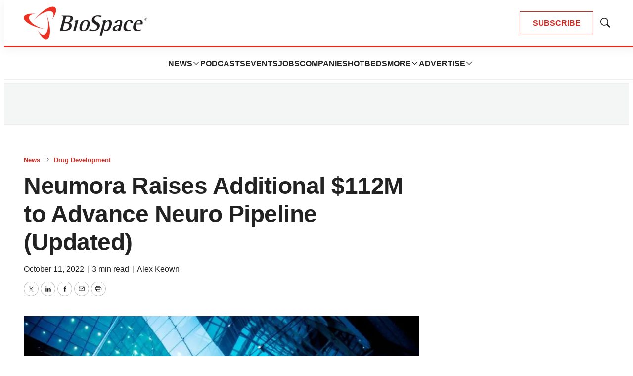

--- FILE ---
content_type: text/html; charset=utf-8
request_url: https://www.google.com/recaptcha/api2/aframe
body_size: 182
content:
<!DOCTYPE HTML><html><head><meta http-equiv="content-type" content="text/html; charset=UTF-8"></head><body><script nonce="bQ-m--b54b-5cM-kGj1h1Q">/** Anti-fraud and anti-abuse applications only. See google.com/recaptcha */ try{var clients={'sodar':'https://pagead2.googlesyndication.com/pagead/sodar?'};window.addEventListener("message",function(a){try{if(a.source===window.parent){var b=JSON.parse(a.data);var c=clients[b['id']];if(c){var d=document.createElement('img');d.src=c+b['params']+'&rc='+(localStorage.getItem("rc::a")?sessionStorage.getItem("rc::b"):"");window.document.body.appendChild(d);sessionStorage.setItem("rc::e",parseInt(sessionStorage.getItem("rc::e")||0)+1);localStorage.setItem("rc::h",'1768739644560');}}}catch(b){}});window.parent.postMessage("_grecaptcha_ready", "*");}catch(b){}</script></body></html>